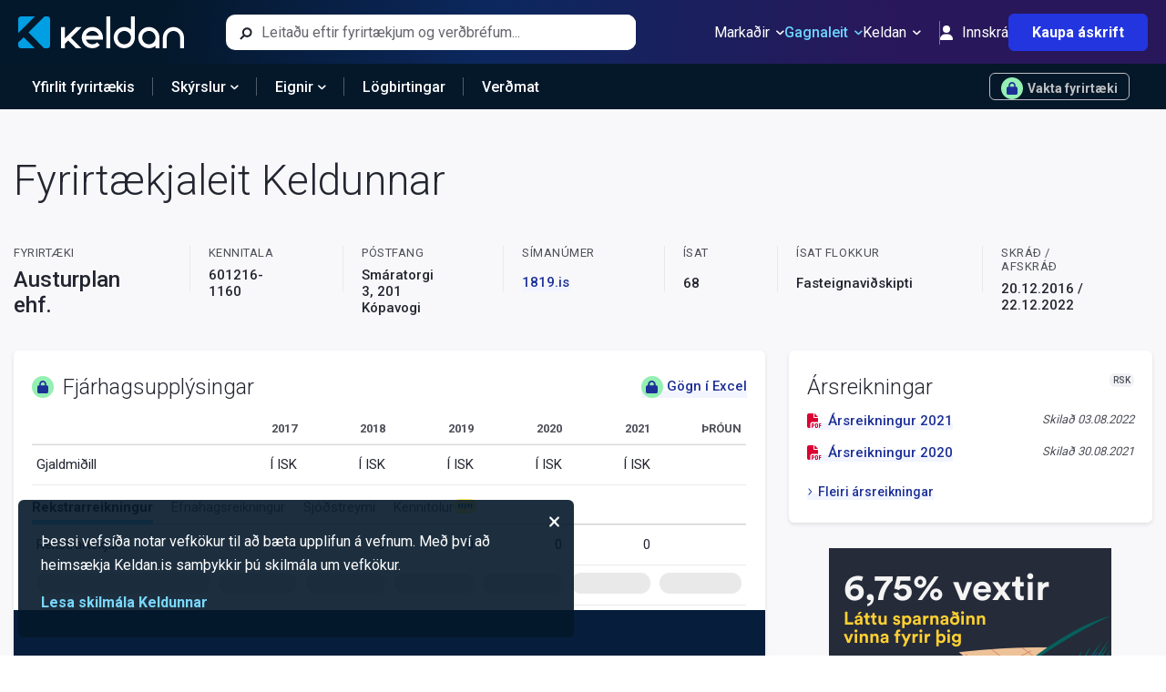

--- FILE ---
content_type: text/html; charset=utf-8
request_url: https://keldan.is/Fyrirtaeki/Yfirlit/6012161160
body_size: 7640
content:


<!DOCTYPE html>
<html lang="is">

<head>

    <meta charset="utf-8" />
    <meta http-equiv="Content-Type" content="text/html; charset=utf-8" />
    <meta name="HandheldFriendly" content="true" />
    <meta http-equiv="content-language" content="is-is">
    <meta http-equiv="X-UA-Compatible" content="IE=edge">
    <meta name="theme-color" content="#04182B">
    <meta name="viewport" content="width=device-width, initial-scale=1.0, maximum-scale=1.0,user-scalable=0" />

    <title>Austurplan ehf. (6012161160) | Fj&#xE1;rhagsuppl&#xFD;singar</title>

        <meta property="og:description" content="Ársreikningar og aðrar nytsamlegar upplýsingar um íslensk fyrirtæki" />
        <meta property="og:title" content="Austurplan ehf. | Fyrirtækjaleit Keldunnar" />

    <meta name="google-site-verification" content="HWsQQa_wDeoavVsQEm920ZPfO20G0_2zBrYdz0SyYAc" />
    <meta name="facebook-domain-verification" content="k4hfoydhjzw76bww9pij8szrp3wgsa" />

    <meta property="og:type" content="website" />
    <meta property="og:site_name" content="Keldan" />
    <meta property="og:image" content="/keldan-facebook-image.png" />
    <meta property="og:image:width" content="942" />
    <meta property="og:image:height" content="628" />
    <meta property="fb:app_id" content="1932098447032225" />

    


    <link rel="apple-touch-icon" sizes="180x180" href="/apple-touch-icon.png">
    <link rel="icon" href="/favicon.ico" />

    

        <link href="https://cdn.livemarketdata.com/ComponentLibrary/2022-01/Production/Styles/Build-v19.7.18/main.css" rel="stylesheet">
        <link href="https://cdn.livemarketdata.com/ComponentLibrary/2022-01/Production/Styles/Build-v19.7.18/2.css" rel="stylesheet">
    <script nonce="uwwpIQdzawL1pwWjCxczlzOzHIlk8ESd">
        !function (f, b, e, v, n, t, s) {
            if (f.fbq) return; n = f.fbq = function () {
                n.callMethod ?
                    n.callMethod.apply(n, arguments) : n.queue.push(arguments)
            };
            if (!f._fbq) f._fbq = n; n.push = n; n.loaded = !0; n.version = '2.0';
            n.queue = []; t = b.createElement(e); t.async = !0;
            t.src = v; s = b.getElementsByTagName(e)[0];
            s.parentNode.insertBefore(t, s)
        }(window, document, 'script',
            'https://connect.facebook.net/en_US/fbevents.js');
        fbq('init', '408288274331818');
        fbq('track', 'PageView');
    </script>
    <noscript><img height="1" width="1" style="display:none"
            src="https://www.facebook.com/tr?id=408288274331818&ev=PageView&noscript=1" /></noscript>
    <script nonce="uwwpIQdzawL1pwWjCxczlzOzHIlk8ESd">
        (function (w, d, s, l, i) {
            w[l] = w[l] || []; w[l].push({ 'gtm.start': new Date().getTime(), event: 'gtm.js' });
            var f = d.getElementsByTagName(s)[0], j = d.createElement(s), dl = l != 'dataLayer' ? '&l=' + l : ''; j.async = true;
            j.src = 'https://www.googletagmanager.com/gtm.js?id=' + i + dl; f.parentNode.insertBefore(j, f);
        })
            (window, document, 'script', 'dataLayer', 'GTM-NNGS89T');
    </script>
    <script async src="https://www.googletagmanager.com/gtag/js?id=G-TRCSKSBWC6" nonce="uwwpIQdzawL1pwWjCxczlzOzHIlk8ESd"></script>
    <script nonce="uwwpIQdzawL1pwWjCxczlzOzHIlk8ESd">
        window.dataLayer = window.dataLayer || [];
        function gtag() { dataLayer.push(arguments); }
        gtag('js', new Date());
        gtag('config', 'G-TRCSKSBWC6');
    </script>

    
    <meta 
        name="description"
        content='Austurplan ehf., Kennitala: 601216-1160, Sm&#xE1;ratorgi 3, 201 K&#xF3;pavogi. Fj&#xE1;rhagsuppl&#xFD;singar me&#xF0; innslegnum lykilt&#xF6;lum &#xFA;r &#xE1;rsreikningum, helstu opinberu skr&#xE1;r, samanbur&#xF0;ur og v&#xF6;ktun.'
    />
    <meta
        name="keywords"
        content='Austurplan ehf., Sm&#xE1;ratorgi 3, 6012161160, 601216-1160, fj&#xE1;rhagsuppl&#xFD;singar, rekstrarreikningur, efnahagsreikningur, sj&#xF3;&#xF0;streymi, &#xE1;rsreikningar, hlutaf&#xE9;lagaskr&#xE1;, v&#xF6;ktun, samanbur&#xF0;ur fyrirt&#xE6;kja, forr&#xE1;&#xF0;ama&#xF0;ur, raunverulegir eigendur, endanlegir eigendur, fyrirt&#xE6;kjaskr&#xE1;, sam&#xFE;ykktir, gildandi skr&#xE1;ning, pr&#xF3;k&#xFA;ruhafar, framkv&#xE6;mdastj&#xF3;rn, stj&#xF3;rn, rekstrartekjur, afkoma, ebita, ebit, eignir, skuldir, s&#xED;man&#xFA;mer, &#xED;sat flokkur, skr&#xE1;&#xF0;, stofna&#xF0;, fyrirt&#xE6;ki, fyrirt&#xE6;kjaleit, lykilt&#xF6;lur, eigi&#xF0; f&#xE9;, rekstur, efnahagur'
    />
    <script type="application/ld+json">
        {
            "@context": "http://schema.org",
            "@type": "Organization",
            "identifier": {
                "@type": "PropertyValue",
                "propertyID": "Kennitala",
                "name": "Kennitala",
                "description": "Kennitala Fyrirtækis",
                "value": "6012161160"
            }

                    ,
                    "name": "Austurplan ehf.",
                    "address": {
                        "@type": "PostalAddress",
                        "streetAddress": "Sm&#xE1;ratorgi 3",
                        "postalCode": "201"
                    }
                        }
    </script>


    <script type="application/ld+json">
        {
        "@context": "http://schema.org",
        "@type": "WebSite",
        "url": "https://keldan.is",
        "potentialAction": {
        "@type": "SearchAction",
        "target": "https://keldan.is/Home/Search?search={search_term_string}",
        "query-input": "required name=search_term_string"
        }
        }
    </script>
</head>

<body>

    <div id="fb-root"></div>
    <script nonce="uwwpIQdzawL1pwWjCxczlzOzHIlk8ESd">
        (function (d, s, id) {
            var js, fjs = d.getElementsByTagName(s)[0];
            if (d.getElementById(id)) return;
            js = d.createElement(s); js.id = id;
            js.src = "https://connect.facebook.net/en_GB/sdk.js#xfbml=1&version=v2.10&appId=1932098447032225";
            fjs.parentNode.insertBefore(js, fjs);
        }(document, 'script', 'facebook-jssdk'));
    </script>
    <div>
        <div id='KCL_Header'></div>
        


<div id='KCL_company-profile'></div>
        <div id='KCL_Footer'></div>
    </div>
    <section id='KCL_CookieConsentForm'></section>

        <script type="text/javascript" src="https://cdn.livemarketdata.com/ComponentLibrary/2022-01/Production/Components/Build-v19.7.18/runtime-main.js" nonce="uwwpIQdzawL1pwWjCxczlzOzHIlk8ESd"></script>
        <script type="text/javascript" src="https://cdn.livemarketdata.com/ComponentLibrary/2022-01/Production/Components/Build-v19.7.18/main.js" nonce="uwwpIQdzawL1pwWjCxczlzOzHIlk8ESd"></script>
        <script type="text/javascript" src="https://cdn.livemarketdata.com/ComponentLibrary/2022-01/Production/Components/Build-v19.7.18/2.js" nonce="uwwpIQdzawL1pwWjCxczlzOzHIlk8ESd"></script>

    <script nonce="uwwpIQdzawL1pwWjCxczlzOzHIlk8ESd">
        ReactDOM.render(React.createElement(
            ReactComponents.Layout.Header,
            {
                userInfo: {
                    name: "" || undefined,
                    isAuthenticated: false,
                    isSubscriber: "False" === 'True',
                    isAdmin: 'False' === 'True'
                }
            }
        ), document.getElementById('KCL_Header'));
            ReactDOM.render(React.createElement(
                ReactComponents.Layout.Footer
            ), document.getElementById('KCL_Footer'));
        //cookieconsentform
        ReactDOM.render(React.createElement(
            ReactComponents.Layout.CookieConsentForm
        ), document.getElementById('KCL_CookieConsentForm'));
    </script>
    
    <script nonce="uwwpIQdzawL1pwWjCxczlzOzHIlk8ESd">
        ReactDOM.render(React.createElement(
            ReactComponents.Company.TestProfile,
            {"isAuthenticated":false,"isSubscriber":false,"id":"6012161160"}
        ), document.getElementById('KCL_company-profile'))
    </script>

</body>

</html>